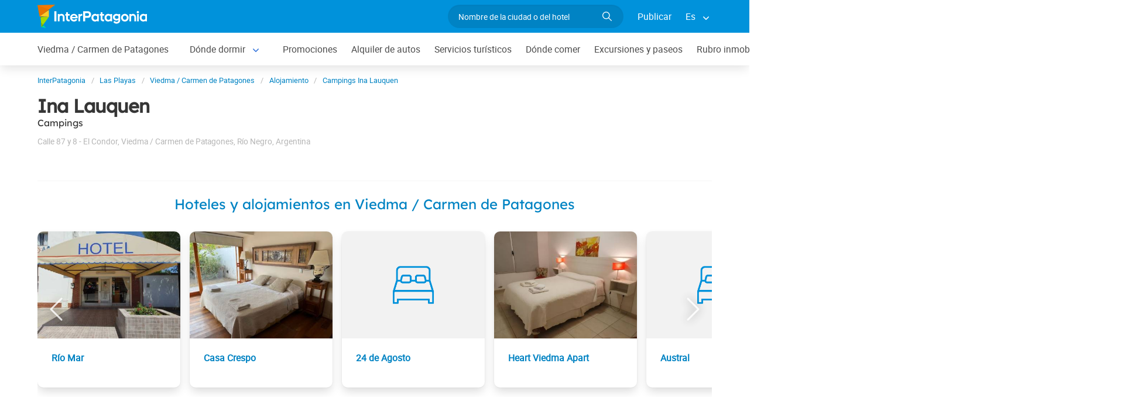

--- FILE ---
content_type: text/html; charset=utf-8
request_url: https://www.interpatagonia.com/viedma/c26623.html
body_size: 6581
content:
<!doctype html>
<html lang="es">
<head>
    <meta charset="UTF-8">
    <title> Ina Lauquen en Viedma / Carmen de Patagones, Patagonia chilena</title>
    <meta name="description" content="Reserva y contacto directo  Ina Lauquen,  Campings en Viedma / Carmen de Patagones. Ver fotos, datos de contacto directo, el plano de su ubicación en la ciudad y detalle de los servicios ofrecidos.">
    <link rel="shortcut icon" HREF="https://www.interpatagonia.com/favicon.ico">
    <meta name="viewport" content="width=device-width, initial-scale=1">
    <link rel="alternate" hreflang="es" href="https://www.interpatagonia.com/viedma/c26623.html">
    <link rel="alternate" hreflang="en" href="https://www.interpatagonia.com/viedma/c26623_i.html">
    <link rel="alternate" media="only screen and (max-width: 640px)" href="https://www.interpatagonia.com/viedma/c26623.html">
    <link rel="canonical" href="https://www.interpatagonia.com/viedma/c26623.html">
    <meta property="og:title" content=" Ina Lauquen, Viedma / Carmen de Patagones">
    <meta property="og:type" content="hotel">
    <meta property="og:url" content="https://www.interpatagonia.com/viedma/c26623.html">
    <meta property="og:image" content="https://www.interpatagonia.com/plantillas/26623-top.jpg">
    <meta property="og:site_name" content="InterPatagonia">
    <meta property="fb:admins" content="100002468004753">
    <meta property="og:street-address" content="Calle 87 y 8 - El Condor" />
    <meta property="og:locality" content="Viedma / Carmen de Patagones">
    <meta property="og:region" content="Río Negro">
    <meta property="og:postal-code" content="8500 / 8504" />
    <meta property="og:country-name" content="Argentina">
    <link rel="stylesheet" href="/css5/lib/intlTelInput.css">
    <link rel="stylesheet" href="/css5_desk_ficha_111.css">
    <script type="application/ld+json">
		{
			"@context": "https://schema.org",
			"@type": "LodgingBusiness",
			"name": "Ina Lauquen",
			"description": "Reserva y contacto directo  Ina Lauquen,  Campings en Viedma / Carmen de Patagones. Ver fotos, datos de contacto directo, el plano de su ubicación en la ciudad y detalle de los servicios ofrecidos.",
            "paymentAccepted": "Cash",
            "telephone": +"542920497218",
            "photo": "https://www.interpatagonia.com/plantillas/26623-top.jpg",
			"image": "https://www.interpatagonia.com/plantillas/26623-top.jpg",
            "address": {
                "@type": "PostalAddress",
                "streetAddress": "Calle 87 y 8 - El Condor",
                "addressLocality": "Viedma / Carmen de Patagones",
                "addressRegion": "Río Negro",
                "postalCode": "8500 / 8504",
                "addressCountry": "AR"
            }
		}
	</script>
    <meta name="referrer" content="strict-origin-when-cross-origin">
<meta property="fb:pages" content="230522035067">
<!-- Google Tag Manager -->
<script>(function(w,d,s,l,i){w[l]=w[l]||[];w[l].push({'gtm.start':
new Date().getTime(),event:'gtm.js'});var f=d.getElementsByTagName(s)[0],
j=d.createElement(s),dl=l!='dataLayer'?'&l='+l:'';j.async=true;j.src=
'https://www.googletagmanager.com/gtm.js?id='+i+dl;f.parentNode.insertBefore(j,f);
})(window,document,'script','dataLayer','GTM-NDJ6MF4');</script>
<!-- End Google Tag Manager -->
<!-- Global site tag (gtag.js) - Google Analytics -->
<script async src="https://www.googletagmanager.com/gtag/js?id=UA-127448-1"></script>
<script>
  window.dataLayer = window.dataLayer || [];
  function gtag(){dataLayer.push(arguments);}
  gtag('js', new Date());

  gtag('config', 'UA-127448-1');
  //gtag('config', 'G-21MXJ6G6W8');
</script>

</head>
<body itemscope itemtype="http://schema.org/WebPage">
    <!-- Google Tag Manager (noscript) -->
<noscript><iframe src="https://www.googletagmanager.com/ns.html?id=GTM-NDJ6MF4"
height="0" width="0" style="display:none;visibility:hidden"></iframe></noscript>
<!-- End Google Tag Manager (noscript) -->

    <!-- Navegacion principal - logo - buscador - idiomas -->
	<input type="hidden" name="idzona_listado_mapa" value="" id="idzona_listado_mapa" />
	<nav class="navbar is-primary" role="navigation" aria-label="main navigation">
        <div class="container">
            <div class="navbar-brand">
                <a class="navbar-item" href="/">
                    <img src="/img5/svg/interpatagonia.svg" alt="InterPatagonia">
                </a>
            </div>
            <div class="navbar-menu">
                <div class="navbar-end">
                    <div class="navbar-item">
                        <form id="all" autocomplete="off">
                           <span class="modal-close is-large" aria-label="close"></span>
                            <p class="control has-icons-right">
                                <input class="input is-rounded" type="text" id="search" name="search" rel="e" placeholder="Nombre de la ciudad o del hotel">
                                <span class="icon is-small is-right">
                                    <img src="/img5/svg/search-w.svg" alt="Web" width="15" height="15" />
                                </span>
                            </p>
                            <p class="csj has-text-grey is-size-7"></p>
                            <div class="res">
                                <div class="mres"></div>
                            </div>
                        </form>
                    </div>
                    <a  href="/publicar/" class="navbar-item">
                    Publicar
                  </a>
                    <div class="navbar-item has-dropdown is-hoverable">
                        <a class="navbar-link">
                            Es
                        </a>

                        <div class="navbar-dropdown">
                            <a href="/viedma/c26623.html" class="navbar-item">
                                Espanol
                            </a>
                            <a href="/viedma/c26623_i.html" class="navbar-item">
                                English
                            </a>
                        </div>
                    </div>
                </div>
            </div>
        </div>
    </nav>

    <!-- Navegacion secundaria ciudad -->
    <nav class="navbar" role="navigation" aria-label="main navigation" id="navSec">
        <div class="container">
            <div class="navbar-brand">
                <a role="button" class="navbar-burger burger" aria-label="menu" aria-expanded="false" data-target="navbarBasicExample">
                    <span aria-hidden="true"></span>
                    <span aria-hidden="true"></span>
                    <span aria-hidden="true"></span>
                </a>
            </div>
            <div class="navbar-menu">
                <div class="navbar-start menu">

                    
                    <a href="/viedma/" class="navbar-item ">Viedma / Carmen de Patagones</a>
                    


                    <div class="navbar-item a-dropdown is-hoverable">
                    <a href="/viedma/alojamientos.html" class="navbar-item navbar-link">Dónde dormir</a>
                    <div class="navbar-dropdown">
                    <a href="/viedma/alojamientos.html" class="navbar-item">Listado completo</a>
                    <a href="/viedma/hoteles.html" class="navbar-item">Hoteles</a>
                    <a href="/viedma/departamentos.html" class="navbar-item">Departamentos</a>
                    </div>
                    </div>


                    
                    <a href="/viedma/promociones.html" class="navbar-item ">Promociones</a>
                    


                    
                    <a href="/viedma/alquilerdeautos.html" class="navbar-item ">Alquiler de autos</a>
                    


                    
                    <a href="/viedma/serviciosturisticos.html" class="navbar-item ">Servicios turísticos</a>
                    


                    
                    <a href="/viedma/comidas.html" class="navbar-item ">Dónde comer</a>
                    


                    
                    <a href="/viedma/paseos.html" class="navbar-item ">Excursiones y paseos</a>
                    


                    
                    <a href="/viedma/inmobiliario.html" class="navbar-item ">Rubro inmobiliario</a>
                    


                    
                    <a href="/viedma/comollegar.html" class="navbar-item ">Cómo llegar</a>
                    


                    
                    <a href="/viedma/serviciosvarios.html" class="navbar-item ">Servicios varios</a>
                    


                    
                    <a href="/viedma/fotos.html" class="navbar-item ">Galería de fotos</a>
                    


                    
                    <a href="/viedma/historia.html" class="navbar-item ">Historia y leyendas</a>
                    


                    <div class="navbar-item has-dropdown is-hoverable">
                        <a class="navbar-link">
                            Más
                        </a>
                        <div class="navbar-dropdown vermas">

                        </div>
                    </div>
                </div>
            </div>
        </div>
    </nav>

    <!-- Fotos de cabecera y galeria de fotos -->    

    <div class="container is-hidden-touch">
        <!-- Breadcrumbs -->
        <nav class="breadcrumb" aria-label="breadcrumbs">
            <ol class="breadcrumb" itemprop="breadcrumb" itemscope itemtype="http://schema.org/BreadcrumbList">
                <li itemprop="itemListElement" itemscope="" itemtype="http://schema.org/ListItem"><a href="/" itemprop="item" title="InterPatagonia"><span itemprop="name">InterPatagonia</span></a>
                    <meta itemprop="url" content="/">
                    <meta itemprop="position" content="1" />
                </li>
                <li itemprop="itemListElement" itemscope="" itemtype="http://schema.org/ListItem"><a href="/lasplayas/" itemprop="item" title="Las Playas"><span itemprop="name">Las Playas</span></a>
                    <meta itemprop="url" content="/lasplayas/">
                    <meta itemprop="position" content="2" />
                </li>
                <li itemprop="itemListElement" itemscope="" itemtype="http://schema.org/ListItem"><a href="/viedma/" itemprop="item" title="Viedma / Carmen de Patagones"><span itemprop="name">Viedma / Carmen de Patagones</span></a>
                    <meta itemprop="url" content="/viedma/">
                    <meta itemprop="position" content="3" />
                </li>
                <li itemprop="itemListElement" itemscope="" itemtype="http://schema.org/ListItem"><a href="/viedma/alojamientos.html" itemprop="item" title="Alojamiento"><span itemprop="name">Alojamiento</span></a>
                    <meta itemprop="url" content="/viedma/alojamientos.html">
                    <meta itemprop="position" content="4" />
                </li>
                <li itemprop="itemListElement" itemscope="" itemtype="http://schema.org/ListItem"><a href="/viedma/c26623.html" itemprop="item" title="Campings Ina Lauquen"><span itemprop="name">Campings Ina Lauquen</span></a>
                    <meta itemprop="url" content="/viedma/c26623.html">
                    <meta itemprop="position" content="5" />
                </li>
            </ol>
        </nav>
    </div>
    <div class="container content">
        <div class="columns">
            <div class="column" itemscope itemtype="http://www.schema.org/LodgingBusiness">

                <!-- Nombre y categoria -->
                <hgroup>
                    <h1 itemprop="name" class="title is-3">Ina Lauquen</h1>
                    <h2 class="subtitle is-6">Campings <span class="estrellas "></span></h2>
                </hgroup>
                
                <!-- Datos de contacto - mapa - telefonos - whatsapp - sitio web -->
                <p class="has-text-grey-light">
                    <small itemprop="address" itemscope itemtype="http://schema.org/PostalAddress">
                        <span itemprop="streetAddress">Calle 87 y 8 - El Condor</span>, <span itemprop="addressLocality">Viedma / Carmen de Patagones</span>, <span itemprop="addressRegion">Río Negro</span>, <span itemprop="addressCountry">Argentina</span>
                    </small>
                </p>
                <div class="buttons">
					

					
                        
                        
                        
                </div>
                <div id="telefono" class="notification is-info is-light">
                    <button class="delete"></button>
                    
                     Teléfono<strong> <span itemprop="telephone">+54 2920-497218</span></strong>
                </div>
                <p></p>
                
                <!-- Promociones  -->



            </div>

            <!-- Columna derecha con formulario y promocion  -->
        </div>
    </div>


        <!-- Carrusel alojamiento -->
        <div class="container mt-5 mb-5" id="sl">
           <hr>
            <h2 class="subtitle is-4 has-text-centered mb-4"><a target="_blank" href="/viedma/alojamientos.html">Hoteles y alojamientos en  Viedma / Carmen de Patagones</a></h2>
            <section class="section">
                <div class="container">


                    <div class="swiffy-slider slider-item-show4 slider-item-show2-sm slider-item-reveal slider-nav-visible slider-nav-page slider-indicators-round slider-indicators-outside slider-indicators-sm">
                       <ul class="slider-container">
                            <li class="card">
                                <div class="card-image is-relative">
                                    <figure class="image is-4by3">
                                        <a href="/viedma/hotel-rio-mar.html" target="_blank">
                                        <img src="/plantillas/3098-00.jpg" alt="Río Mar" data-reck="fo-3098-d">
                                            </a>
                                    </figure>
                                </div>
                                <div class="card-content">
                                    <p class="is-size-7"></p>
                                    <p class="title is-6"><a href="/viedma/hotel-rio-mar.html" target="_blank" data-reck="na-26623-d">Río Mar</a></p>

                                </div>
                            </li>
                            <li class="card">
                                <div class="card-image is-relative">
                                    <figure class="image is-4by3">
                                        <a href="c28594.html" target="_blank">
                                        <img src="/plantillas/28594-00.jpg" alt="Casa Crespo" data-reck="fo-28594-d">
                                            </a>
                                    </figure>
                                </div>
                                <div class="card-content">
                                    <p class="is-size-7"></p>
                                    <p class="title is-6"><a href="c28594.html" target="_blank" data-reck="na-26623-d">Casa Crespo</a></p>

                                </div>
                            </li>
                            <li class="card">
                                <div class="card-image is-relative">
                                    <figure class="image is-4by3">
                                        <a href="c26624.html" target="_blank">
                                            <img src="/img5/sfa.png" alt="24 de Agosto">
                                            </a>
                                    </figure>
                                </div>
                                <div class="card-content">
                                    <p class="is-size-7"></p>
                                    <p class="title is-6"><a href="c26624.html" target="_blank" data-reck="na-26623-d">24 de Agosto</a></p>

                                </div>
                            </li>
                            <li class="card">
                                <div class="card-image is-relative">
                                    <figure class="image is-4by3">
                                        <a href="/viedma/aparthotel-heart-viedma.html" target="_blank">
                                        <img src="/plantillas/37089-00.jpg" alt="Heart Viedma Apart" data-reck="fo-37089-d">
                                            </a>
                                    </figure>
                                </div>
                                <div class="card-content">
                                    <p class="is-size-7"></p>
                                    <p class="title is-6"><a href="/viedma/aparthotel-heart-viedma.html" target="_blank" data-reck="na-26623-d">Heart Viedma Apart</a></p>

                                </div>
                            </li>
                            <li class="card">
                                <div class="card-image is-relative">
                                    <figure class="image is-4by3">
                                        <a href="c2905.html" target="_blank">
                                            <img src="/img5/sfa.png" alt="Austral">
                                            </a>
                                    </figure>
                                </div>
                                <div class="card-content">
                                    <p class="is-size-7"></p>
                                    <p class="title is-6"><a href="c2905.html" target="_blank" data-reck="na-26623-d">Austral</a></p>

                                </div>
                            </li>
                            <li class="card">
                                <div class="card-image is-relative">
                                    <figure class="image is-4by3">
                                        <a href="c6358.html" target="_blank">
                                            <img src="/img5/sfa.png" alt="Río de los Sauces">
                                            </a>
                                    </figure>
                                </div>
                                <div class="card-content">
                                    <p class="is-size-7"></p>
                                    <p class="title is-6"><a href="c6358.html" target="_blank" data-reck="na-26623-d">Río de los Sauces</a></p>

                                </div>
                            </li>
                            <li class="card">
                                <div class="card-image is-relative">
                                    <figure class="image is-4by3">
                                        <a href="c2956.html" target="_blank">
                                            <img src="/img5/sfa.png" alt="Municipal">
                                            </a>
                                    </figure>
                                </div>
                                <div class="card-content">
                                    <p class="is-size-7"></p>
                                    <p class="title is-6"><a href="c2956.html" target="_blank" data-reck="na-26623-d">Municipal</a></p>

                                </div>
                            </li>
                            <li class="card">
                                <div class="card-image is-relative">
                                    <figure class="image is-4by3">
                                        <a href="c26625.html" target="_blank">
                                            <img src="/img5/sfa.png" alt="UPCN">
                                            </a>
                                    </figure>
                                </div>
                                <div class="card-content">
                                    <p class="is-size-7"></p>
                                    <p class="title is-6"><a href="c26625.html" target="_blank" data-reck="na-26623-d">UPCN</a></p>

                                </div>
                            </li>
                            <li class="card">
                                <div class="card-image is-relative">
                                    <figure class="image is-4by3">
                                        <a href="/viedma/hotel-peumayen.html" target="_blank">
                                        <img src="/plantillas/37095-00.jpg" alt="Hotel Peumayen" data-reck="fo-37095-d">
                                            </a>
                                    </figure>
                                </div>
                                <div class="card-content">
                                    <p class="is-size-7"></p>
                                    <p class="title is-6"><a href="/viedma/hotel-peumayen.html" target="_blank" data-reck="na-26623-d">Hotel Peumayen</a></p>

                                </div>
                            </li>
                            <li class="card">
                                <div class="card-image is-relative">
                                    <figure class="image is-4by3">
                                        <a href="/viedma/departamentos-las-maras-suites.html" target="_blank">
                                        <img src="/plantillas/37094-00.jpg" alt="Las Maras Suites" data-reck="fo-37094-d">
                                            </a>
                                    </figure>
                                </div>
                                <div class="card-content">
                                    <p class="is-size-7"></p>
                                    <p class="title is-6"><a href="/viedma/departamentos-las-maras-suites.html" target="_blank" data-reck="na-26623-d">Las Maras Suites</a></p>

                                </div>
                            </li>
                            <li class="card">
                                <div class="card-image is-relative">
                                    <figure class="image is-4by3">
                                        <a href="/viedma/cabanas-los-ranchos.html" target="_blank">
                                        <img src="/plantillas/36056-00.jpg" alt="Cabañas Los Ranchos" data-reck="fo-36056-d">
                                            </a>
                                    </figure>
                                </div>
                                <div class="card-content">
                                    <p class="is-size-7"></p>
                                    <p class="title is-6"><a href="/viedma/cabanas-los-ranchos.html" target="_blank" data-reck="na-26623-d">Cabañas Los Ranchos</a></p>

                                </div>
                            </li>
                            <li class="card">
                                <div class="card-image is-relative">
                                    <figure class="image is-4by3">
                                        <a href="c26622.html" target="_blank">
                                            <img src="/img5/sfa.png" alt="Los Trentinos">
                                            </a>
                                    </figure>
                                </div>
                                <div class="card-content">
                                    <p class="is-size-7"></p>
                                    <p class="title is-6"><a href="c26622.html" target="_blank" data-reck="na-26623-d">Los Trentinos</a></p>

                                </div>
                            </li>
                            <li class="card">
                                <div class="card-image is-relative">
                                    <figure class="image is-4by3">
                                        <a href="c26626.html" target="_blank">
                                            <img src="/img5/sfa.png" alt="El Mar y las Chicas">
                                            </a>
                                    </figure>
                                </div>
                                <div class="card-content">
                                    <p class="is-size-7"></p>
                                    <p class="title is-6"><a href="c26626.html" target="_blank" data-reck="na-26623-d">El Mar y las Chicas</a></p>

                                </div>
                            </li>
                            <li class="card">
                                <div class="card-image is-relative">
                                    <figure class="image is-4by3">
                                        <a href="/viedma/departamentos-saavedra.html" target="_blank">
                                        <img src="/plantillas/37093-00.jpg" alt="Departamentos Saavedra" data-reck="fo-37093-d">
                                            </a>
                                    </figure>
                                </div>
                                <div class="card-content">
                                    <p class="is-size-7"></p>
                                    <p class="title is-6"><a href="/viedma/departamentos-saavedra.html" target="_blank" data-reck="na-26623-d">Departamentos Saavedra</a></p>

                                </div>
                            </li>
                            <li class="card">
                                <div class="card-image is-relative">
                                    <figure class="image is-4by3">
                                        <a href="c5427.html" target="_blank">
                                            <img src="/img5/sfa.png" alt="Hotel Casino El Faro">
                                            </a>
                                    </figure>
                                </div>
                                <div class="card-content">
                                    <p class="is-size-7"></p>
                                    <p class="title is-6"><a href="c5427.html" target="_blank" data-reck="na-26623-d">Hotel Casino El Faro</a></p>

                                </div>
                            </li>
                        <li class="card">
                            <div class="card-image is-relative">
                                <figure class="image is-4by3">
                                    <a href="/viedma/alojamientos.html"><img src="https://www.interpatagonia.com/img5/sfa.png" alt="Ver más alojamientos"></a>
                                </figure>
                            </div>
                            <div class="card-content">
                                <p class="is-size-7">Viedma / Carmen de Patagones</p>
                                <p class="title is-6"><a href="/viedma/alojamientos.html">Ver más alojamientos</a></p>
                            </div>
                        </li>
                    </ul>
                    <button type="button" class="slider-nav"></button>
                    <button type="button" class="slider-nav slider-nav-next"></button>
                     </div>
                </div>
            </section>
        </div>


    <!-- Pie de pagina -->
    <footer class="footer">
        <div class="container">
            <div class="columns">
                <div class="column is-two-fifths">
                    <p class="is-size-4">Suscripción al newsletter</p>
                    <form id="newsletter" name="newsletter" method="post"  class="columns is-multiline">
                       <div class="column is-half">
                        <input type="hidden" name="msg" value="Muchas gracias por suscribirte a nuestro newsletter!&lt;br&gt;Pronto estaremos en contacto.">
                        <div>
                        <label for="Nombrenews" class="label">Tu nombre y apellido</label>
                        <div class="control has-icons-left">
                            <input name="Nombre" id="Nombrenews" type="text" class="input" placeholder="Tu nombre y apellido" required>
                            <span class="icon is-small is-left">
                                <img src="/img5/svg/user.svg" alt="Newsletter" width="15" height="15" />
                            </span>
                        </div>
                        </div>
                        </div>
                        <div class="column is-half">
                        <label for="Emailnews" class="label">Ingresa tu Email</label>
                        <div class="control has-icons-left">
                            <input name="Email" id="Emailnews" type="email" class="input" placeholder="Ingresa tu Email" autocomplete="on" required>
                            <span class="icon is-small is-left">
                                <img src="/img5/svg/email.svg" alt="Newsletter" width="15" height="15" />
                            </span>
                        </div>
                        </div>
                        <div class="column is-full">
                        <button class="button is-success">¡Suscribite!</button>
                        </div>
                    </form>
                </div>
                <div class="column has-text-right">
                    <div class="buttons is-right">
                        <a href="https://www.facebook.com/interpatagonia" class="button social" target="_blank">
                            <span class="icon is-small">
                                <img src="/img5/svg/facebook.svg" alt="Facebook" width="20">
                            </span>
                        </a>
                        <a href="https://twitter.com/interpatagonia" class="button social" target="_blank">
                            <span class="icon is-small">
                                <img src="/img5/svg/twitter.svg" alt="Twitter" width="20">
                            </span>
                        </a>
                        <a href="https://www.instagram.com/interpatagonia/" class="button social" target="_blank">
                            <span class="icon is-small">
                                <img src="/img5/svg/instagram.svg" alt="Instagram">
                            </span>
                        </a>
                    </div>
                    <p><a href="https://interwa.com/la-empresa/" target="_blank">Quienes somos</a> - <a href="#modal-tyc" id="tyc">Términos y condiciones</a> - <a href="#modal-ctc" id="ctc">Contacto</a> - <a  href="/publicar/">Publicar establecimiento</a></p>
                    <p class="is-size-7">Ratings and Reviews: &copy; TripAdvisor<br>
                        <a href="/">InterPatagonia</a> - Información turística sobre <a href="/viedma/">Viedma / Carmen de Patagones</a> - Ina Lauquen<br>
                        &copy; InterPatagonia 2002-2026 Prohibida su reproducción total o parcial. Derechos de Autor 675245 Ley 11723

                    </p>

                </div>
            </div>
        </div>
    </footer>

    <div class="brands">
        <div class="container">
            <small>Organiza tu viaje con: <a href="https://www.welcomeuruguay.com/" target="_blank">welcomeuruguay.com</a> | <a href="https://www.welcomechile.com/" target="_blank">welcomechile.com</a></small>
        </div>
    </div>

    <!-- Modal mapa -->
    <div class="modal" id="modal-mapa">
        <div class="modal-background"></div>
        <div class="modal-content">
            <div id="mapa"></div>
        </div>
        <button class="modal-close is-large" aria-label="close"></button>
    </div>
   
    <!-- Modal favoritos -->
    <div class="modal" id="selcor">
        <div class="modal-background"></div>
        <div class="modal-content">
            <div class="box">
                <div class="tit">
                    Alojamientos Favoritos 
                    <button class="close" onclick="closeAll()"></button>
                </div>
                <form method="post" id="formsel" name="formsel" onsubmit="return postEnviaf()">
                    <input type="hidden" name="Dispositivo" value="Escritorio">
                    <input type="hidden" name="Referencia" id="Referencia" value="Viedma / Carmen de Patagones → Campings">
                    <div id='items'></div>
                </form>
            </div>
        </div>
        <button class="modal-close is-large" aria-label="close"></button>
    </div>
    
    <!-- Modal envia mas -->
    <div class="modal" id="enviamas">
        <div class="modal-background"></div>
        <div class="modal-content">
            <div class="box">
                <form method="post" id="formmas">
                <input type="hidden" name="Dispositivo" value="Escritorio">
                <input type="hidden" name="Referencia" id="Referencia" value="Viedma / Carmen de Patagones → Campings">
                <input type="hidden" name="UrlReferencia" id="UrlReferencia" value="">
                <input type="hidden" name="idcliente" value="26623">
                <input type="hidden" name="envia" id="envia" value="sugeridos">
                <div id='itemsf'></div>
                </form>
            </div>
        </div>
        <button class="modal-close is-large" aria-label="close"></button>
    </div>
    
    <!-- Modal envia success -->
    <div class="modal" id="success">
        <div class="modal-background"></div>
        <div class="modal-content">
            <div class="box" id="msj"></div>
        </div>
        <button class="modal-close is-large" aria-label="close"></button>
    </div>

    <!-- Modal promo temporal -->
    <div class="modal" id="modal-prm">
       <div class="modal-background"></div>
        <div class="modal-card promo-temp">
            <header class="modal-card-head">
                <p><strong></strong></p></p>
            </header>
            <section class="modal-card-body">
				<p class="is-size-7"></p>
			</section>
            <footer class="modal-card-foot">
            </footer>
        </div>
    </div>
  
    <!-- Modal terminos y condiciones -->
    <div class="modal" id="modal-tyc">
        <div class="modal-background"></div>
        <div class="modal-card">
            <header class="modal-card-head">
                <p class="modal-card-title">Terminos y condiciones</p>
                <button class="delete" aria-label="close"></button>
            </header>
            <section class="modal-card-body"></section>
            <footer class="modal-card-foot">
                <button class="button">Cerrar</button>
            </footer>
        </div>
    </div>

    <!-- Modal contacto -->
    <div class="modal" id="modal-ctc">
       <div class="modal-background"></div>
        <div class="modal-card">
            <header class="modal-card-head">
                <p class="modal-card-title">Contacto</p>
            </header>
            <section class="modal-card-body">
            </section>
            <footer class="modal-card-foot">
                <small>* Recuerda completar tus datos correctamente para poder recibir una respuesta.</small>
            </footer>
        </div>
        <button class="modal-close is-large" aria-label="close"></button>
    </div>
<script>
    const Idioma = "e";
    const Ttel ="Ejemplo <strong>Teléfono</strong>";
    const Twap ="Ejemplo <strong>WhatsApp</strong>";
    const IDcliente = 26623;
    const IDciudad = 40;
    const Ciudad = "Viedma / Carmen de Patagones";
    const IDrubro = 24;
    const Rubro = "Campings";
    const IDopcion = 1;
    const Masivo = 0;
    const Tgras = "Gracias";
    const Mensaje = "Tu mensaje se ha enviado con éxito!";
    const ErrorMensaje = "El mensaje no puedo enviarse";
    const Teliminado = "Eliminado de favoritos";
    const Formwap = "1";
    const Paismin = "ar";
    const Ddi = "54"; 
</script>

<script src="/js5/lib/intlTelInput.min.js"></script>
<script src="/js5_desk_ficha_960.js"></script>

<script type="module">

    // evita doble init
    if (!window.__uiLibsInit) window.__uiLibsInit = {};
    const once = window.__uiLibsInit;

    // Swiffy solo si hay slider
    if (!once.swiffy) {
        const hasSwiffy = document.querySelector('.swiffy-slider');
        if (hasSwiffy) {
            const { swiffyslider } = await import('/js5/lib/swiffy-slider.esm.1.6.0.min.js');
            // exponelo solo si realmente se necesita en otro lado
            // window.swiffyslider = swiffyslider;
            swiffyslider.init();
            once.swiffy = true;
        }
    }

    // PhotoSwipe solo si hay #gallery
    if (!once.photoswipe) {
        const gallery = document.querySelector('#gallery');
        const hasItems = gallery && gallery.querySelector('a');
        if (hasItems) {
            const { default: PhotoSwipeLightbox } = await import('/js5/lib/photoswipe-lightbox.esm.min.js');

            const lightbox = new PhotoSwipeLightbox({
                gallery: '#gallery',
                children: 'a',
                pswpModule: () => import('/js5/lib/photoswipe.esm.min.js')
            });

            lightbox.init();

            // expone solo si otro JS lo usa
            window.lightbox = lightbox;
            window.dispatchEvent(new CustomEvent('lightbox:init', { detail: { lightbox } }));

            once.photoswipe = true;
        }
    }
    
</script>


<script>
  var _paq = window._paq = window._paq || [];
  /* tracker methods like "setCustomDimension" should be called before "trackPageView" */
  _paq.push(['trackPageView']);
  _paq.push(['enableLinkTracking']);
  (function() {
    var u="//stats.interwa.com/";
    _paq.push(['setTrackerUrl', u+'mtp']);
    _paq.push(['setSiteId', '2']);
    var d=document, g=d.createElement('script'), s=d.getElementsByTagName('script')[0];
    g.async=true; g.src=u+'mtj'; s.parentNode.insertBefore(g,s);
  })();
</script>



</body>
</html>
